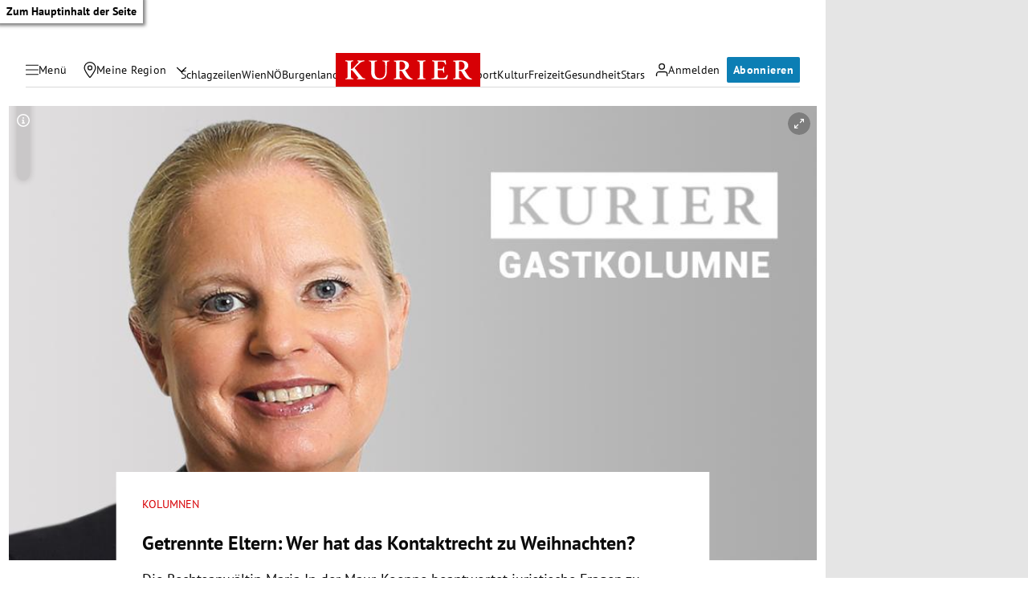

--- FILE ---
content_type: application/javascript; charset=utf-8
request_url: https://fundingchoicesmessages.google.com/f/AGSKWxXbrk5RyCLYqjizBVynzaZ9Nx9EtSzRuTxQ9Jdttje0c3-yrPZhGpXXtD0h48Jo9AfX9Zju5G6gEXjB7uJfN2ulUb5yqjr0rPSxZgOtpKylww5j3XAKdYNHGP4-kJUwhqsW21LE_XOXIoIZpE58W8SLB5ZzzRgld7vvQ40F2yaCsv4A2IzmrB-qzueu/_/adlinks_/adx160./sponsored_text./page-ads./ad_text.
body_size: -1286
content:
window['888e4242-0fe5-4339-9ee9-65c5440be33a'] = true;

--- FILE ---
content_type: application/javascript; charset=utf-8
request_url: https://fundingchoicesmessages.google.com/f/AGSKWxULb5Lf-n5rYpxI9eduCfIz0DBt6cW3ziyXEx-pEtXx6lhAgRg9XYvBgbSyHFYCeKBiZCG-Vdb3nd3mpcLQHTKKQ4FGpV8ZrQ2t8QBNfkATBxuKV0FXfimp-StbZ7HcmVwe_dOoSA==?fccs=W251bGwsbnVsbCxudWxsLG51bGwsbnVsbCxudWxsLFsxNzY5ODIxNDU5LDY5OTAwMDAwMF0sbnVsbCxudWxsLG51bGwsW251bGwsWzcsNl0sbnVsbCxudWxsLG51bGwsbnVsbCxudWxsLG51bGwsbnVsbCxudWxsLG51bGwsMV0sImh0dHBzOi8va3VyaWVyLmF0L2tvbHVtbmVuL2dldHJlbm50ZS1lbHRlcm4td2VyLWhhdC1kYXMta29udGFrdHJlY2h0LXp1LXdlaWhuYWNodGVuLzQwMDY5MzAzNyIsbnVsbCxbWzgsIkZmMFJHSFR1bjhJIl0sWzksImVuLVVTIl0sWzE2LCJbMSwxLDFdIl0sWzE5LCIyIl0sWzE3LCJbMF0iXSxbMjQsIiJdLFsyOSwiZmFsc2UiXV1d
body_size: 117
content:
if (typeof __googlefc.fcKernelManager.run === 'function') {"use strict";this.default_ContributorServingResponseClientJs=this.default_ContributorServingResponseClientJs||{};(function(_){var window=this;
try{
var rp=function(a){this.A=_.t(a)};_.u(rp,_.J);var sp=function(a){this.A=_.t(a)};_.u(sp,_.J);sp.prototype.getWhitelistStatus=function(){return _.F(this,2)};var tp=function(a){this.A=_.t(a)};_.u(tp,_.J);var up=_.ed(tp),vp=function(a,b,c){this.B=a;this.j=_.A(b,rp,1);this.l=_.A(b,_.Qk,3);this.F=_.A(b,sp,4);a=this.B.location.hostname;this.D=_.Fg(this.j,2)&&_.O(this.j,2)!==""?_.O(this.j,2):a;a=new _.Qg(_.Rk(this.l));this.C=new _.eh(_.q.document,this.D,a);this.console=null;this.o=new _.np(this.B,c,a)};
vp.prototype.run=function(){if(_.O(this.j,3)){var a=this.C,b=_.O(this.j,3),c=_.gh(a),d=new _.Wg;b=_.hg(d,1,b);c=_.C(c,1,b);_.kh(a,c)}else _.hh(this.C,"FCNEC");_.pp(this.o,_.A(this.l,_.De,1),this.l.getDefaultConsentRevocationText(),this.l.getDefaultConsentRevocationCloseText(),this.l.getDefaultConsentRevocationAttestationText(),this.D);_.qp(this.o,_.F(this.F,1),this.F.getWhitelistStatus());var e;a=(e=this.B.googlefc)==null?void 0:e.__executeManualDeployment;a!==void 0&&typeof a==="function"&&_.Uo(this.o.G,
"manualDeploymentApi")};var wp=function(){};wp.prototype.run=function(a,b,c){var d;return _.v(function(e){d=up(b);(new vp(a,d,c)).run();return e.return({})})};_.Uk(7,new wp);
}catch(e){_._DumpException(e)}
}).call(this,this.default_ContributorServingResponseClientJs);
// Google Inc.

//# sourceURL=/_/mss/boq-content-ads-contributor/_/js/k=boq-content-ads-contributor.ContributorServingResponseClientJs.en_US.Ff0RGHTun8I.es5.O/d=1/exm=ad_blocking_detection_executable,kernel_loader,loader_js_executable/ed=1/rs=AJlcJMwj_NGSDs7Ec5ZJCmcGmg-e8qljdw/m=cookie_refresh_executable
__googlefc.fcKernelManager.run('\x5b\x5b\x5b7,\x22\x5b\x5bnull,\\\x22kurier.at\\\x22,\\\x22AKsRol946FE1jevli_Nq4y1Pa4rRVbGz5olE-FL6mg43Q8AsQTxK9FRLTxSwXjD37sHiM2MrU9hocmJ2san6v6HyzlwFamvY4005Mf4CHmluVi8tqFBn5fgq6TwddheMF6hoeeZtcME1lk_YnmQuztrkAbGGdVB-GQ\\\\u003d\\\\u003d\\\x22\x5d,null,\x5b\x5bnull,null,null,\\\x22https:\/\/fundingchoicesmessages.google.com\/f\/AGSKWxUrzkGZWL1n7uZ1x-aTj5d1k7URhOGTotHBxYA_9vGWeh01x6fwNbfefWL2SyuJG3mwrCJaO6S6Opb9ybWmWqujQKHfJnLfGqquxGruSx89E4rc_FrzqXc_B96HEWum4UKp-nZrwQ\\\\u003d\\\\u003d\\\x22\x5d,null,null,\x5bnull,null,null,\\\x22https:\/\/fundingchoicesmessages.google.com\/el\/AGSKWxUAXy-Nc0aKDIMoQUSH7NMITSkeXFu2PgbkhpPXWqsynH2SnPVPeee7KIZVIc3CaI-xXjK-QKid40Glj6CuvMrKUz9E7Y4RrrPu6z2wFWPvnUg62a51DdkQyLs7FaLmLrkCEAuG9A\\\\u003d\\\\u003d\\\x22\x5d,null,\x5bnull,\x5b7,6\x5d,null,null,null,null,null,null,null,null,null,1\x5d\x5d,\x5b3,1\x5d\x5d\x22\x5d\x5d,\x5bnull,null,null,\x22https:\/\/fundingchoicesmessages.google.com\/f\/AGSKWxXIN6oNeN4w9_yUMOj1TnmM4qIAfL0PevXPaWMOs1qD9eqUqvDDp6GJ19zkf8k5nv7F5Yo7bmkV3smdSjBQlclCbdXnCQGdrqy2XMCTjPdFepmBrZgzI8BhEzJsVEdxPUVy5UU2Qw\\u003d\\u003d\x22\x5d\x5d');}